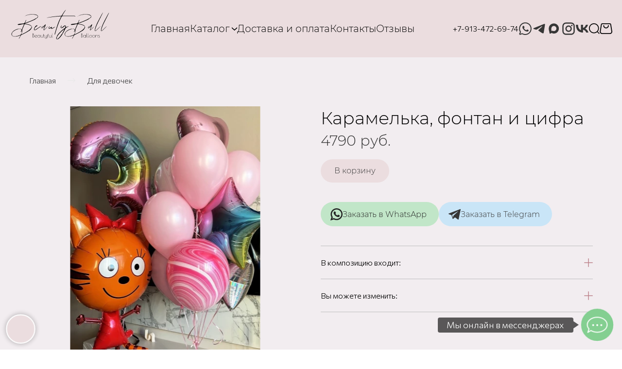

--- FILE ---
content_type: image/svg+xml
request_url: https://beautyballnsk.ru/images/009/705/691/9705691/original/%D0%A1%D0%BD%D0%B8%D0%BC%D0%BE%D0%BA-%D1%8D%D0%BA%D1%80%D0%B0%D0%BD%D0%B0-2023-03-25-%D0%B2-21.18.33.svg
body_size: 9858
content:
<?xml version="1.0" standalone="no"?>
<!DOCTYPE svg PUBLIC "-//W3C//DTD SVG 20010904//EN"
 "http://www.w3.org/TR/2001/REC-SVG-20010904/DTD/svg10.dtd">
<svg version="1.0" xmlns="http://www.w3.org/2000/svg"
 width="2679.000000pt" height="993.000000pt" viewBox="0 0 2679.000000 993.000000"
 preserveAspectRatio="xMidYMid meet">

<g transform="translate(0.000000,993.000000) scale(0.100000,-0.100000)"
fill="#000000" stroke="none">
<path d="M14639 9833 c-61 -64 -138 -158 -274 -333 -49 -63 -108 -137 -132
-164 -24 -26 -43 -56 -43 -65 0 -9 -30 -58 -67 -108 -78 -106 -400 -607 -444
-689 -75 -143 -65 -140 -534 -169 -399 -25 -1582 -143 -1865 -186 -162 -25
-470 -79 -635 -113 -66 -13 -160 -27 -210 -30 -106 -8 -675 -116 -675 -129 0
-13 172 0 440 34 129 17 311 39 404 50 92 10 275 35 405 54 486 73 647 91
1296 145 837 69 1120 84 1166 60 10 -6 19 -19 19 -28 0 -10 -94 -207 -209
-438 -286 -572 -402 -826 -487 -1059 -20 -55 -59 -149 -86 -210 -28 -60 -55
-132 -60 -160 -6 -27 -39 -120 -73 -205 -68 -166 -115 -307 -115 -343 0 -12
-14 -49 -30 -82 -16 -33 -30 -73 -30 -88 0 -15 -13 -56 -29 -90 -30 -65 -91
-254 -136 -419 -14 -53 -37 -130 -51 -170 -14 -40 -54 -174 -90 -298 -36 -124
-99 -337 -141 -475 -96 -323 -163 -584 -163 -638 0 -48 13 -67 46 -67 47 0 73
38 89 130 8 47 28 130 44 185 63 218 205 688 247 820 121 375 194 596 218 660
14 39 26 82 26 97 0 16 9 33 21 41 14 11 25 37 36 88 8 41 48 166 89 278 41
112 79 231 86 264 9 42 18 61 30 65 10 2 21 16 24 31 17 77 29 112 68 205 24
55 51 130 60 166 10 36 26 77 37 92 11 16 24 50 29 76 9 52 36 114 183 434 53
113 101 225 107 248 6 23 33 81 60 128 27 47 57 107 66 134 8 26 25 54 36 62
11 8 24 33 29 56 5 24 29 72 53 109 23 37 46 80 50 96 12 51 106 232 142 273
22 27 47 43 76 51 139 37 887 55 2038 48 1062 -6 1322 -19 1428 -73 53 -27 72
-30 72 -11 0 22 -40 51 -144 106 l-99 51 -1281 1 c-1386 0 -1877 8 -1913 27
-14 8 -23 22 -23 36 0 26 72 177 122 256 19 30 59 98 88 150 29 52 110 183
180 290 70 107 154 238 187 290 32 52 87 132 120 177 72 97 203 304 203 321 0
25 -28 10 -81 -45z m-2169 -4214 c15 -27 9 -63 -12 -67 -20 -4 -32 29 -24 64
8 29 22 31 36 3z"/>
<path d="M26037 9128 c-58 -71 -263 -404 -329 -533 -33 -66 -69 -131 -79 -145
-9 -14 -75 -136 -145 -270 -70 -135 -202 -382 -294 -550 -166 -303 -545 -1051
-707 -1395 -276 -585 -462 -1141 -517 -1543 -37 -265 -10 -343 121 -345 117
-1 172 45 803 658 476 463 570 557 570 574 0 19 -13 13 -80 -38 -90 -68 -251
-216 -630 -581 -446 -430 -577 -542 -648 -556 -46 -9 -56 19 -49 130 12 172
86 496 136 595 11 20 38 97 61 171 56 178 230 613 306 762 13 25 26 66 30 90
4 26 16 52 31 67 13 12 54 87 91 165 138 293 313 633 337 656 15 14 37 60 56
119 18 52 47 118 64 146 18 27 69 122 113 211 44 88 92 174 106 191 14 16 28
50 32 74 4 25 29 79 59 129 59 96 140 256 176 345 13 33 40 88 61 122 20 34
58 108 84 165 26 57 59 121 72 143 62 99 227 485 207 485 -2 0 -19 -19 -38
-42z"/>
<path d="M24401 9119 c-17 -23 -36 -58 -42 -78 -6 -20 -22 -47 -34 -61 -59
-65 -244 -383 -415 -715 -132 -257 -234 -448 -326 -608 -41 -70 -137 -252
-213 -405 -77 -152 -177 -344 -222 -427 -144 -266 -317 -637 -461 -990 -158
-385 -166 -408 -198 -535 -17 -69 -51 -186 -75 -260 -55 -172 -78 -315 -79
-497 -1 -135 0 -144 22 -165 20 -20 32 -23 110 -23 62 0 96 5 117 17 46 25
139 112 681 635 461 445 582 568 569 581 -18 19 -213 -154 -705 -624 -596
-569 -670 -624 -693 -519 -5 22 -6 100 -3 173 6 126 9 139 45 225 22 51 51
146 66 212 15 66 36 136 47 155 11 19 23 57 28 85 8 50 82 232 212 525 36 80
71 168 77 195 15 61 72 167 117 217 18 20 38 56 44 80 16 61 26 86 100 243
101 216 199 402 234 448 17 23 42 71 55 107 30 81 149 325 237 485 98 179 753
1507 756 1534 5 39 -18 34 -51 -10z"/>
<path d="M5395 8731 c-11 -5 -54 -14 -95 -21 -382 -62 -786 -163 -919 -229
-31 -16 -92 -41 -136 -56 -85 -28 -125 -49 -125 -65 0 -21 69 -9 150 26 99 42
383 130 555 173 450 112 1192 142 1700 70 186 -26 269 -48 433 -113 75 -30
155 -59 177 -65 66 -17 237 -179 251 -237 8 -32 -22 -94 -119 -240 -107 -164
-152 -203 -267 -234 -25 -6 -79 -33 -120 -59 -68 -44 -574 -323 -695 -384 -27
-13 -82 -34 -121 -46 -39 -12 -179 -72 -310 -135 -132 -63 -270 -124 -309
-136 -38 -13 -99 -36 -135 -53 -151 -69 -1156 -437 -1195 -437 -14 0 -25 6
-26 13 -6 66 27 201 66 272 18 33 40 85 50 115 10 30 38 99 63 154 47 104 68
215 43 230 -19 12 -41 -14 -41 -46 0 -18 -9 -38 -24 -51 -13 -12 -27 -33 -31
-47 -4 -14 -18 -35 -31 -47 -13 -12 -24 -33 -24 -46 0 -13 -29 -83 -65 -157
-70 -144 -79 -180 -44 -180 18 0 20 -4 14 -27 -3 -16 -14 -36 -23 -46 -15 -17
-17 -17 -33 4 -17 23 -17 22 -54 -51 -57 -113 -82 -145 -135 -174 -100 -54
-318 -95 -620 -116 -243 -17 -498 -39 -579 -51 -106 -15 -459 -106 -495 -127
-41 -24 -45 -60 -10 -101 58 -69 123 -79 335 -52 187 25 538 88 749 136 309
71 421 86 484 65 69 -22 62 -63 -46 -295 -38 -82 -78 -172 -88 -200 -10 -27
-68 -164 -129 -304 -61 -140 -119 -277 -127 -305 -44 -140 -102 -242 -141
-252 -13 -4 -54 8 -105 31 -200 89 -198 88 -457 93 -408 7 -622 -31 -951 -170
-390 -165 -650 -340 -878 -593 -100 -110 -252 -350 -252 -398 0 -7 -11 -28
-24 -46 -32 -43 -40 -115 -25 -231 15 -125 43 -216 73 -236 13 -8 27 -25 30
-38 3 -12 45 -61 93 -107 65 -63 102 -90 143 -106 30 -11 96 -38 145 -59 l90
-39 300 -3 c313 -4 458 6 512 33 18 9 90 27 160 40 229 41 387 89 553 167 87
41 116 50 166 51 103 3 111 -19 49 -143 -18 -36 -39 -85 -46 -110 -8 -28 -30
-64 -59 -95 -26 -28 -70 -96 -99 -153 -29 -56 -61 -107 -71 -112 -9 -5 -20
-22 -23 -37 -3 -15 -26 -59 -51 -98 -52 -80 -56 -95 -22 -95 36 0 78 41 115
109 18 34 41 66 52 71 10 6 19 21 19 34 0 12 11 33 25 46 13 12 33 50 44 83
12 33 45 97 75 141 30 45 82 137 116 206 74 147 128 229 173 264 18 14 75 41
127 61 52 20 124 53 160 74 36 21 94 51 130 66 137 57 811 396 937 471 73 44
176 104 229 134 53 30 162 97 241 148 168 107 189 119 252 138 40 12 79 46
293 256 135 134 254 258 262 275 9 18 19 54 22 80 10 90 11 92 72 121 40 19
59 34 63 52 12 43 9 171 -5 250 -17 96 -38 144 -70 165 -16 11 -26 27 -26 41
0 30 -112 150 -196 210 -96 69 -325 169 -543 238 -189 59 -391 98 -716 136
-190 22 -225 34 -225 74 0 32 25 51 95 71 33 9 72 23 87 31 15 8 65 19 110 25
61 8 113 24 193 59 120 53 204 80 245 80 14 0 41 11 60 25 19 14 47 25 62 25
18 0 38 10 52 25 13 14 32 25 42 25 11 0 46 13 79 28 33 16 118 48 189 71 71
23 194 71 275 105 80 35 211 92 291 126 80 35 222 96 315 137 94 41 208 89
255 106 47 16 118 52 158 79 40 27 93 58 117 68 25 11 45 26 45 34 0 15 21 26
50 26 10 0 25 11 33 23 8 13 47 43 86 66 39 23 78 53 86 65 9 13 30 26 47 30
17 3 38 15 46 27 8 11 59 50 114 86 132 87 191 146 230 230 28 58 32 80 36
172 6 145 -5 179 -81 259 -166 174 -451 285 -802 312 -326 25 -1104 39 -1150
21z m-1193 -2606 c59 -7 116 -19 128 -25 11 -6 70 -15 132 -21 237 -21 613
-129 874 -249 176 -81 352 -227 375 -310 28 -103 -24 -273 -128 -418 -123
-172 -572 -582 -711 -648 -18 -8 -61 -37 -96 -63 -35 -27 -108 -75 -162 -106
-55 -32 -125 -77 -157 -101 -64 -48 -123 -81 -512 -292 -143 -77 -280 -146
-305 -153 -25 -7 -56 -22 -70 -35 -33 -29 -132 -78 -198 -98 -29 -8 -76 -32
-103 -52 -89 -65 -189 -81 -189 -29 0 35 122 405 178 538 l47 112 0 190 c0
162 -3 195 -17 224 -24 45 -22 64 8 136 14 33 39 94 55 135 44 109 70 168 194
440 62 135 125 283 140 330 16 47 41 104 58 128 31 46 73 155 102 265 11 40
28 77 43 92 23 23 32 25 116 25 50 0 139 -7 198 -15z m-1377 -1270 c140 -25
295 -119 295 -180 0 -32 -24 -91 -126 -312 -47 -102 -88 -200 -91 -218 -5 -30
-3 -35 20 -40 46 -12 80 7 107 61 14 27 38 68 53 91 16 22 35 65 42 94 15 58
43 89 81 89 32 0 38 -15 36 -90 -2 -87 -16 -155 -56 -275 -19 -55 -38 -129
-44 -165 -14 -96 -163 -421 -217 -475 -51 -51 -296 -172 -375 -184 -30 -5 -89
-25 -130 -44 -165 -77 -384 -141 -602 -178 -68 -11 -143 -30 -168 -42 -43 -21
-57 -22 -300 -22 -164 0 -280 5 -324 13 -183 34 -383 181 -437 320 -32 84 -37
229 -11 353 25 123 79 255 133 326 96 128 270 290 372 348 30 17 94 59 144 94
123 87 406 236 528 278 155 53 504 153 565 162 95 14 417 12 505 -4z"/>
<path d="M19335 8725 c-33 -8 -125 -26 -205 -40 -321 -57 -648 -143 -775 -204
-44 -21 -105 -46 -135 -56 -68 -22 -130 -52 -130 -64 0 -28 97 -4 197 48 24
12 100 37 170 56 71 19 182 50 248 69 339 95 798 143 1275 133 472 -10 738
-57 1021 -182 87 -38 232 -125 286 -173 35 -31 73 -93 73 -120 0 -31 -62 -137
-125 -212 -25 -30 -50 -71 -55 -92 -7 -24 -21 -43 -43 -56 -17 -11 -51 -34
-74 -50 -23 -16 -67 -34 -98 -40 -38 -8 -69 -22 -95 -44 -41 -36 -226 -139
-524 -294 -104 -54 -202 -109 -217 -121 -15 -13 -50 -28 -79 -33 -28 -5 -108
-36 -178 -69 -70 -32 -138 -62 -152 -66 -14 -4 -125 -52 -247 -106 -263 -117
-326 -142 -493 -198 -69 -23 -143 -53 -165 -65 -22 -13 -61 -26 -87 -28 -26
-3 -54 -12 -62 -20 -18 -19 -95 -49 -210 -83 -48 -15 -148 -51 -222 -81 -74
-30 -140 -54 -148 -54 -23 0 -30 65 -17 148 8 56 29 112 85 231 77 165 146
338 146 369 0 27 -26 59 -38 47 -18 -18 -192 -363 -219 -432 -17 -44 -27 -92
-28 -136 -3 -72 -16 -100 -37 -79 -7 7 -15 12 -20 12 -4 0 -26 -33 -49 -72
-118 -205 -254 -254 -809 -288 -355 -22 -607 -56 -828 -110 -139 -34 -200 -55
-224 -76 -15 -15 -16 -19 -3 -44 19 -37 67 -76 111 -90 62 -21 273 -6 494 34
107 19 264 47 349 61 84 15 178 36 210 46 110 39 358 81 416 72 72 -12 94 -68
55 -140 -11 -21 -20 -48 -20 -61 0 -13 -12 -34 -26 -47 -14 -13 -30 -43 -35
-66 -6 -23 -21 -67 -36 -98 -52 -114 -302 -700 -342 -803 -23 -59 -50 -117
-60 -129 -27 -33 -75 -27 -188 25 -54 24 -118 50 -143 58 -61 18 -604 18 -710
0 -116 -20 -431 -111 -470 -137 -20 -13 -58 -25 -89 -29 -34 -3 -58 -11 -63
-21 -5 -8 -63 -42 -129 -76 -215 -109 -416 -255 -584 -424 -56 -55 -118 -127
-139 -160 -22 -33 -57 -83 -78 -112 -51 -66 -103 -192 -124 -295 -30 -150 -2
-317 72 -428 50 -75 186 -208 221 -216 15 -4 80 -26 143 -50 150 -55 252 -74
409 -74 236 0 426 24 746 95 248 55 299 71 473 145 182 78 226 90 249 67 15
-15 15 -20 1 -69 -9 -29 -25 -75 -36 -103 -11 -27 -25 -68 -31 -90 -6 -23 -32
-66 -61 -100 -56 -65 -87 -116 -203 -330 -42 -77 -73 -143 -68 -148 17 -17 61
15 104 75 24 35 84 132 133 217 49 85 103 169 120 186 17 17 34 44 38 61 4 16
41 99 83 184 96 193 123 222 248 269 50 19 173 75 275 126 102 50 213 103 246
117 34 14 77 39 95 55 19 16 54 35 78 42 69 20 446 213 541 277 46 31 131 79
187 105 57 27 106 55 109 63 3 8 21 20 39 26 18 6 95 51 170 101 158 104 197
125 247 134 31 6 75 45 271 239 238 235 261 263 291 366 23 76 38 99 82 130
55 37 67 68 67 180 1 149 -46 271 -156 407 -65 81 -141 140 -252 195 -188 95
-357 158 -530 198 -133 31 -517 99 -653 115 -214 27 -234 39 -174 106 23 26
37 32 93 39 40 4 79 16 95 28 16 11 65 28 109 37 152 32 325 93 646 228 86 36
224 88 308 116 83 28 253 97 379 154 125 58 274 121 332 142 118 42 175 69
205 95 11 10 65 32 120 50 109 34 160 60 225 115 23 19 62 40 86 46 26 7 49
20 59 35 9 14 25 24 39 24 12 0 31 10 42 22 43 49 465 348 490 348 59 0 186
303 169 400 -27 147 -170 288 -385 381 -248 107 -493 136 -1210 144 -344 3
-436 2 -485 -10z m-1090 -2615 c44 -11 129 -25 188 -31 174 -15 381 -66 652
-159 226 -78 478 -230 559 -336 91 -118 38 -333 -129 -532 -168 -201 -562
-552 -668 -597 -20 -8 -65 -37 -101 -64 -37 -28 -119 -82 -184 -120 -65 -38
-124 -77 -131 -85 -8 -9 -39 -31 -70 -50 -83 -50 -556 -303 -706 -378 -71 -36
-161 -81 -200 -101 -38 -20 -104 -52 -145 -72 -41 -19 -96 -47 -121 -61 -30
-16 -65 -26 -95 -27 -49 -2 -49 -2 -46 27 2 17 29 100 59 185 30 86 60 184 68
219 7 35 20 71 29 81 10 11 21 47 26 81 5 35 17 71 27 82 27 30 32 290 7 380
-36 134 -47 103 306 873 43 94 81 188 85 210 4 22 29 81 56 130 26 50 61 135
78 190 35 113 61 161 94 175 37 17 272 4 362 -20z m-1495 -1250 c83 -8 107
-16 188 -56 100 -50 142 -90 142 -133 0 -36 -28 -114 -80 -226 -84 -178 -140
-307 -140 -321 0 -9 12 -14 37 -14 49 0 101 55 166 174 88 163 125 192 148
117 10 -33 8 -53 -9 -128 -12 -48 -24 -115 -27 -148 -4 -33 -16 -75 -27 -92
-12 -21 -22 -61 -27 -107 -6 -63 -11 -79 -38 -109 -30 -34 -42 -64 -77 -197
-17 -61 -76 -160 -122 -201 -35 -32 -276 -145 -342 -160 -26 -6 -74 -23 -107
-36 -33 -14 -85 -36 -117 -49 -31 -13 -182 -55 -335 -94 -153 -38 -305 -79
-338 -91 -51 -18 -89 -22 -255 -26 -245 -7 -402 7 -490 43 -190 77 -259 128
-313 232 -47 89 -61 169 -54 290 21 338 218 626 562 822 50 28 97 60 105 69
26 30 75 60 252 152 94 49 210 103 257 120 169 60 527 160 601 168 107 12 329
12 440 1z"/>
<path d="M3950 8252 c-13 -10 -19 -22 -14 -25 13 -7 57 15 56 28 -1 17 -18 16
-42 -3z"/>
<path d="M17913 8263 c-14 -5 -18 -43 -5 -43 18 0 45 28 38 38 -8 13 -13 14
-33 5z"/>
<path d="M3825 8150 c-22 -22 -35 -40 -29 -40 13 0 79 68 73 75 -3 2 -23 -13
-44 -35z"/>
<path d="M17785 8149 c-38 -33 -40 -45 -6 -34 22 7 69 65 52 65 -6 0 -26 -14
-46 -31z"/>
<path d="M9286 6007 c-103 -104 -261 -279 -291 -321 -19 -26 -26 -28 -134 -36
-62 -5 -136 -17 -165 -26 -112 -37 -245 -148 -309 -257 -83 -141 -57 -297 49
-299 87 -1 290 126 449 281 55 54 112 105 127 114 16 10 29 29 33 49 15 73 97
174 130 162 20 -8 20 -83 0 -130 -8 -20 -27 -50 -41 -67 -37 -44 -50 -79 -78
-209 -13 -62 -40 -149 -59 -193 -76 -174 -125 -372 -109 -445 6 -26 16 -40 42
-53 44 -23 89 -15 146 24 58 40 833 846 895 932 11 15 16 27 10 27 -23 0 -155
-123 -521 -485 -212 -209 -398 -387 -414 -395 -26 -13 -29 -13 -43 5 -27 37
-5 138 66 302 17 40 31 79 31 88 0 19 24 76 141 340 66 149 90 215 95 260 4
38 17 79 35 111 67 120 81 314 22 314 -9 0 -58 -42 -107 -93z m-408 -420 c5
-40 -50 -119 -162 -235 -95 -99 -189 -178 -243 -206 -29 -14 -33 -14 -47 0
-55 54 61 266 207 380 57 45 173 95 212 91 25 -2 31 -7 33 -30z"/>
<path d="M21536 6078 c-47 -43 -209 -223 -283 -315 -41 -51 -83 -95 -93 -98
-11 -3 -65 -10 -122 -15 -57 -5 -126 -16 -155 -24 -151 -47 -357 -285 -355
-411 2 -89 53 -145 134 -145 58 0 99 19 185 86 34 27 87 66 118 87 68 47 237
234 272 301 25 48 118 156 134 156 17 0 9 -110 -11 -162 -11 -30 -33 -64 -51
-78 -27 -22 -31 -35 -40 -99 -5 -45 -44 -181 -100 -349 -113 -345 -117 -397
-33 -437 46 -22 65 -19 117 16 76 50 828 830 909 942 63 88 -61 -24 -519 -468
-414 -402 -454 -433 -461 -359 -5 51 143 479 209 603 16 30 29 66 29 81 0 16
10 35 25 48 15 13 25 33 25 48 0 14 11 44 24 67 13 23 27 65 31 92 8 63 58
212 96 287 37 72 36 89 -2 133 -36 41 -49 43 -83 13z m-444 -481 c12 -19 -18
-60 -140 -192 -140 -153 -285 -285 -312 -285 -45 0 -53 86 -16 165 12 28 31
57 40 65 10 8 36 40 58 73 43 63 91 103 182 149 88 45 168 55 188 25z"/>
<path d="M7047 5836 c-72 -30 -141 -81 -263 -198 -59 -57 -105 -111 -121 -142
-14 -27 -50 -88 -81 -135 -63 -99 -102 -177 -102 -207 0 -12 -11 -29 -24 -37
-16 -11 -25 -28 -29 -57 -3 -23 -14 -51 -24 -62 -16 -18 -18 -39 -18 -172 0
-131 3 -156 20 -191 39 -77 145 -105 266 -69 131 39 449 233 629 384 47 39 99
77 115 84 17 7 50 30 74 50 79 66 489 326 514 326 6 0 24 12 39 28 16 15 63
47 105 72 42 25 78 50 80 57 8 22 -47 27 -106 8 -128 -40 -292 -139 -844 -507
-496 -331 -687 -444 -739 -436 -39 5 -50 42 -44 153 2 55 11 127 20 160 21 77
132 303 186 378 37 51 52 63 128 98 173 80 388 246 421 325 11 27 10 37 -4 63
-29 57 -102 66 -198 27z m42 -120 c10 -11 9 -21 -3 -44 -24 -46 -119 -99 -147
-81 -22 13 16 74 69 109 51 34 64 36 81 16z"/>
<path d="M14460 5809 c-94 -18 -194 -83 -423 -278 -200 -169 -287 -234 -385
-283 -97 -49 -112 -46 -125 23 -12 67 10 240 40 318 72 188 76 213 37 219 -15
2 -32 -9 -53 -35 -37 -45 -131 -226 -131 -254 0 -10 -12 -48 -26 -84 -20 -50
-25 -74 -19 -103 21 -112 136 -212 245 -212 98 0 231 51 350 135 32 22 117 92
190 155 298 260 435 336 456 254 12 -49 -3 -236 -24 -299 -40 -116 -58 -163
-74 -187 -9 -13 -112 -91 -229 -173 -274 -191 -325 -230 -549 -420 -299 -253
-914 -862 -940 -929 -4 -12 -37 -55 -72 -96 -81 -95 -264 -369 -273 -409 -3
-17 -15 -33 -25 -36 -18 -6 -58 -77 -75 -134 l-7 -24 34 21 c61 38 64 6 8
-105 -22 -44 -48 -87 -59 -97 -18 -17 -19 -17 -26 3 -9 29 -23 26 -36 -6 -43
-113 -63 -348 -37 -437 17 -56 85 -120 150 -142 68 -22 172 -15 257 20 138 56
341 220 558 452 117 125 134 145 306 367 169 217 382 544 393 604 4 24 14 37
30 43 14 6 24 18 24 29 0 11 11 33 24 49 14 15 80 129 147 253 67 123 145 261
175 306 64 99 84 137 84 158 0 24 65 155 106 216 21 29 43 72 50 95 14 48 43
106 89 184 19 30 36 67 40 82 4 15 24 42 44 60 57 50 275 189 406 258 66 35
149 82 185 103 36 22 99 53 140 68 l75 28 -88 1 c-111 0 -158 -15 -397 -130
-211 -102 -234 -110 -244 -83 -4 10 -11 77 -15 149 -9 147 -21 179 -89 232
-80 63 -147 85 -222 71z m-146 -1037 c-1 -49 -45 -142 -224 -477 -70 -132
-131 -250 -135 -263 -4 -13 -17 -27 -30 -32 -15 -6 -25 -20 -29 -44 -4 -21
-14 -37 -25 -41 -18 -6 -41 -44 -41 -70 0 -8 9 -15 20 -15 22 0 40 -28 32 -50
-3 -8 -17 -29 -31 -46 -14 -17 -31 -39 -37 -50 -10 -16 -13 -13 -26 26 l-16
45 -7 -43 c-6 -31 -14 -45 -33 -55 -15 -7 -54 -57 -95 -122 -306 -488 -662
-916 -928 -1115 -154 -115 -264 -182 -292 -178 -45 6 -87 110 -87 216 0 65 21
142 68 248 22 49 61 136 86 194 48 106 111 207 257 410 102 143 188 245 400
475 310 336 575 581 946 877 225 180 229 182 227 110z m-587 -1213 c15 -15 5
-39 -17 -39 -22 0 -32 24 -17 39 6 6 14 11 17 11 3 0 11 -5 17 -11z m-1197
-403 c0 -19 -17 -29 -37 -22 -12 5 -13 9 -3 21 16 19 40 19 40 1z"/>
<path d="M10435 5595 c-39 -43 -120 -165 -168 -255 -59 -110 -83 -199 -68
-251 26 -87 107 -137 203 -126 65 8 231 89 313 152 101 78 130 72 145 -34 16
-114 54 -146 175 -146 72 0 88 4 158 37 43 21 171 95 285 166 114 71 254 157
312 192 139 83 160 99 160 117 0 44 -161 -25 -610 -262 -250 -132 -317 -158
-344 -136 -24 20 -20 44 30 158 36 84 43 110 36 131 -9 28 -93 92 -121 92 -25
0 -130 -66 -302 -189 -168 -121 -240 -160 -296 -164 -37 -2 -38 -1 -41 34 -3
42 21 108 108 298 82 178 93 259 25 186z"/>
<path d="M6035 3728 c-3 -7 -4 -249 -3 -538 l3 -525 71 1 c139 3 266 92 314
221 23 63 29 184 11 250 -26 93 -99 170 -184 195 -23 6 -44 13 -46 14 -2 2 11
15 28 30 48 40 71 93 71 164 0 33 -6 75 -14 93 -17 42 -66 83 -114 97 -52 14
-132 13 -137 -2z m157 -54 c15 -8 35 -29 44 -47 22 -42 22 -132 1 -174 -23
-43 -76 -82 -118 -85 l-34 -3 -3 155 c-1 85 0 160 3 168 6 17 62 9 107 -14z
m66 -390 c95 -47 135 -127 134 -268 0 -67 -5 -87 -32 -142 -47 -97 -127 -154
-227 -162 l-53 -4 0 307 0 308 63 -7 c35 -3 85 -18 115 -32z"/>
<path d="M11120 3285 c0 -360 3 -462 13 -488 32 -75 103 -130 186 -143 37 -6
41 -4 41 14 0 15 -10 22 -45 31 -53 13 -106 57 -131 109 -18 34 -19 72 -22
485 -3 435 -4 447 -23 447 -19 0 -19 -11 -19 -455z"/>
<path d="M18820 3201 l0 -541 43 0 c147 1 269 78 329 207 27 57 31 77 32 152
1 104 -20 171 -70 230 -37 43 -118 91 -154 91 -11 0 -20 1 -20 3 0 2 20 24 44
49 52 55 70 115 55 192 -19 103 -73 147 -191 154 l-68 4 0 -541z m137 480 c93
-43 109 -178 31 -267 -25 -28 -77 -54 -110 -54 -5 0 -8 77 -8 170 0 170 0 170
23 170 12 0 41 -9 64 -19z m70 -391 c101 -43 146 -124 147 -260 0 -73 -4 -94
-28 -148 -47 -102 -146 -172 -243 -172 l-33 0 0 306 0 307 54 -6 c29 -3 76
-15 103 -27z"/>
<path d="M20200 3307 c0 -481 3 -505 63 -574 56 -64 187 -109 187 -64 0 14
-12 22 -47 30 -59 15 -126 79 -142 136 -7 26 -11 187 -11 473 l0 432 -25 0
-25 0 0 -433z"/>
<path d="M20602 3277 l3 -464 30 -49 c37 -58 101 -101 168 -110 42 -6 47 -5
47 13 0 14 -12 22 -47 32 -63 16 -111 54 -134 105 -17 38 -19 73 -19 489 l0
447 -25 0 -26 0 3 -463z"/>
<path d="M10147 3566 c-58 -21 -105 -63 -132 -116 l-25 -49 0 -371 c0 -369 0
-371 20 -368 21 3 21 9 23 303 l2 300 103 3 c91 2 103 5 100 20 -3 14 -19 18
-103 22 l-100 5 4 40 c7 87 66 153 154 176 35 8 47 16 45 28 -4 21 -43 24 -91
7z"/>
<path d="M8880 3217 c0 -374 4 -412 48 -474 25 -36 103 -79 160 -88 40 -6 42
-6 42 19 0 22 -5 26 -27 26 -45 0 -112 39 -141 83 -27 40 -27 41 -30 264 l-3
223 100 0 c94 0 101 1 101 20 0 19 -7 20 -100 20 l-100 0 0 130 0 130 -25 0
-25 0 0 -353z"/>
<path d="M7549 3320 c-99 -17 -200 -94 -246 -189 -24 -49 -28 -68 -28 -146 0
-84 2 -95 34 -153 63 -115 155 -173 286 -180 111 -6 179 20 257 99 l58 57 0
-74 c0 -67 2 -74 20 -74 20 0 20 7 20 325 0 318 0 325 -20 325 -18 0 -20 -7
-20 -70 0 -38 -4 -70 -8 -70 -4 0 -16 13 -25 30 -21 35 -91 85 -144 104 -53
18 -130 25 -184 16z m182 -64 c153 -74 218 -252 146 -398 -30 -62 -74 -105
-140 -140 -60 -32 -184 -32 -244 0 -63 33 -106 74 -139 134 -25 46 -29 63 -29
133 0 63 5 89 23 122 42 81 92 125 177 160 42 17 162 11 206 -11z"/>
<path d="M19619 3320 c-99 -17 -202 -95 -250 -190 -34 -68 -38 -186 -8 -265
30 -81 112 -164 192 -193 129 -49 270 -20 364 74 l53 53 0 -70 c0 -67 1 -69
25 -69 l25 0 0 325 0 325 -25 0 c-24 0 -25 -2 -25 -70 l0 -69 -45 48 c-75 80
-195 120 -306 101z m177 -64 c239 -111 230 -454 -16 -547 -139 -53 -306 21
-371 165 -29 64 -26 168 7 234 31 62 109 135 167 155 66 24 153 21 213 -7z"/>
<path d="M21160 3321 c-96 -31 -172 -97 -216 -187 -25 -51 -29 -71 -29 -144 0
-73 4 -94 29 -147 33 -73 103 -144 174 -176 71 -33 217 -31 287 3 211 103 259
396 93 562 -66 67 -126 92 -228 95 -47 1 -96 -1 -110 -6z m218 -60 c64 -33
109 -77 139 -139 37 -74 40 -191 7 -263 -51 -111 -150 -174 -269 -174 -235 2
-373 265 -244 467 79 122 244 172 367 109z"/>
<path d="M21950 3321 c-97 -31 -178 -102 -218 -190 -22 -46 -26 -71 -27 -141
0 -73 4 -94 29 -147 33 -73 103 -144 174 -176 71 -33 217 -31 287 3 211 103
259 396 93 562 -66 67 -126 92 -228 95 -47 1 -96 -1 -110 -6z m218 -60 c64
-33 109 -77 139 -139 37 -74 40 -191 7 -263 -88 -191 -331 -235 -475 -87 -156
161 -95 425 116 501 64 23 155 18 213 -12z"/>
<path d="M22778 3320 c-62 -11 -143 -56 -179 -99 l-29 -36 0 63 c0 59 -1 62
-25 62 l-25 0 0 -325 0 -325 25 0 25 0 0 210 c0 226 4 249 55 316 14 18 53 46
86 63 144 72 291 19 329 -118 5 -20 10 -134 10 -253 l0 -218 25 0 25 0 0 223
c0 249 -8 296 -60 359 -54 65 -157 96 -262 78z"/>
<path d="M23385 3321 c-70 -17 -105 -59 -105 -123 0 -54 32 -91 125 -149 48
-30 105 -69 126 -88 63 -54 75 -134 30 -207 -56 -92 -241 -80 -302 20 l-19 31
0 -42 c0 -34 5 -46 30 -67 38 -32 88 -46 163 -46 72 0 113 17 154 63 67 76 68
186 3 260 -15 18 -69 57 -119 86 -50 29 -102 67 -116 83 -55 66 -17 138 72
138 45 0 113 -25 113 -41 0 -5 5 -9 10 -9 6 0 10 13 10 30 0 22 -7 33 -27 43
-36 18 -110 27 -148 18z"/>
<path d="M6773 3299 c-70 -27 -146 -97 -180 -167 -24 -49 -28 -68 -27 -142 1
-105 22 -158 94 -234 70 -74 148 -108 245 -108 91 0 160 22 214 68 34 29 41
42 41 71 l0 35 -55 -50 c-91 -84 -209 -106 -310 -58 -91 42 -98 28 151 270
l225 219 -28 29 c-15 16 -54 42 -87 58 -52 27 -69 30 -145 29 -61 0 -101 -6
-138 -20z m266 -50 c34 -17 61 -37 59 -44 -2 -7 -95 -102 -207 -211 l-203
-198 -24 27 c-60 70 -68 207 -17 306 49 95 147 150 269 151 48 0 73 -6 123
-31z"/>
<path d="M8142 3068 c3 -227 4 -246 25 -283 49 -91 127 -134 244 -135 97 0
160 21 215 75 l44 42 0 -54 c0 -50 1 -53 25 -53 l25 0 0 325 0 325 -25 0 -25
0 0 -218 c0 -214 -1 -219 -25 -269 -54 -108 -181 -158 -310 -122 -52 15 -119
82 -134 134 -6 24 -11 129 -11 258 l0 217 -26 0 -25 0 3 -242z"/>
<path d="M9240 3083 c0 -218 1 -230 24 -278 47 -102 119 -147 243 -153 72 -4
88 -1 142 23 34 16 75 43 91 62 l30 34 0 -72 c0 -96 -15 -142 -68 -200 -35
-39 -56 -52 -100 -65 -68 -20 -153 -14 -208 14 -39 20 -114 88 -114 104 0 4
-4 8 -10 8 -5 0 -10 -15 -10 -34 0 -28 8 -42 46 -75 64 -56 125 -74 233 -69
101 5 148 25 204 87 72 80 71 75 75 479 l3 362 -25 0 -26 0 0 -213 c0 -213 0
-214 -27 -268 -49 -95 -144 -147 -249 -136 -86 9 -150 54 -185 132 -16 35 -19
68 -19 263 l0 222 -25 0 -25 0 0 -227z"/>
<path d="M10350 3097 c0 -285 19 -346 124 -411 41 -26 60 -30 137 -34 110 -5
162 12 231 76 l48 45 0 -57 c0 -54 1 -57 23 -54 l22 3 3 323 2 322 -24 0 -24
0 -4 -217 c-4 -237 -10 -267 -66 -326 -50 -53 -99 -72 -187 -72 -93 0 -142 19
-182 71 -47 62 -52 93 -53 327 l0 217 -25 0 -25 0 0 -213z"/>
<path d="M12315 2910 c-18 -19 -18 -24 -5 -48 21 -37 35 -33 38 12 4 49 -9 63
-33 36z"/>
</g>
</svg>
